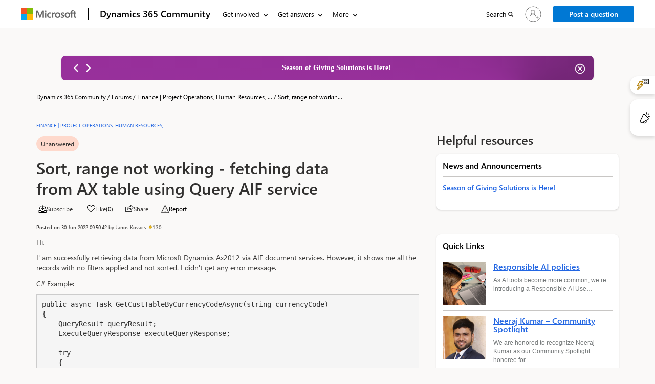

--- FILE ---
content_type: text/html; charset=utf-8
request_url: https://community.dynamics.com/_layout/tokenhtml?_=1768823605798
body_size: 208
content:
<input name="__RequestVerificationToken" type="hidden" value="pQOGovtQnK-0x1a0cuQSV-hKkwzoL-5RqW19HBUMHp_u6UcX_updzjouk0hJxg6TJnjH-v79ScUmbKxaGeFjm7ToIPu1DvS-5ECTbpd8AVI1" />

--- FILE ---
content_type: text/css; charset=utf-8
request_url: https://community.dynamics.com/forums/thread/css_Forums_Threads.css?1768788035000
body_size: 6884
content:
.msd-position-relative{
    position:relative;
}
.dc-breadcrumb1, .dc-forums-thread-breadcrumb {
    margin-top: 36px;
    height: auto; /*16px */
    font-family: var(--cmty-font-family);
    font-style: normal;
}

.dc-breadcrumb1, .dc-forums-thread-breadcrumb, .dc-link1 {
    font-size: var(--cmty-font-size-xs);
    line-height: 16px;
    color: var(--cmty-black);
}

.dc-helpful-resource-item, .dc-thread-pane-item, div.dc-helpful-resource-pane > div.dc-resource-cards, div.dc-helpful-resource-pane > a.dc-resource-cards {
    box-shadow: 0 1.6px 3.6px rgba(0,0,0,.132),0 .3px .9px rgba(0,0,0,.108);
}

body[data-sitemap-state="/globalsearch/:/"] .dc-forum-body, body[data-sitemap-state="/globalsearch/:/"] {
    background-color: var(--cmty-white); 
}
body{
   background-color: var(--cmty-white-shade10);
}
div.dc-forum-thread-banner-container {
    background: var(--cmty--banner-gradient-color);
    border-radius: 20px;
    margin-bottom: 36px;
}

    div.dc-forum-thread-banner-container > div.dc-forum-thread-banner {
        display: flex;
        flex-direction: column;
        align-items: center;
        padding: 60px 200px;
    }

        div.dc-forum-thread-banner-container > div.dc-forum-thread-banner > div.dc-explore-search {
            width: 100%;
        }

        div.dc-forum-thread-banner-container > div.dc-forum-thread-banner > h4 {
            font-family: var(--cmty-font-family);
            font-style: normal;
            font-weight: 600;
            font-size: var(--cmty-font-size-sm);
            line-height: 20px;
            text-align: center;
            text-transform: uppercase;
            color: var(--cmty-white);
            margin: 0;
        }

        div.dc-forum-thread-banner-container > div.dc-forum-thread-banner > h2,
        div.dc-forum-thread-banner-container > div.dc-forum-thread-banner > h1{
            font-family: var(--cmty-font-family);
            font-style: normal;
            font-weight: 600;
            font-size: var(--cmty-font-size-xxxl);
            line-height: 52px;
            color: var(--cmty-white);
            margin: 0;
        } 
        div.dc-forum-thread-banner-container > div.dc-forum-thread-banner > div {
            font-family: var(--cmty-font-family);
            font-style: normal;
            font-weight: 400;
            font-size: var(--cmty-font-size-md);
            line-height: 21px;
            text-align: center;
            color: var(--cmty-white);
            margin: 0;
        }

.dc-forums-thread-breadcrumb {
    margin-bottom: 36px;
    font-weight: 400;
}

.dc-breadcrumb1 {
    margin: 24px 0 16px;
    font-weight: 400;
}

.dc-link1 {
    height: 21px;
    cursor: pointer;
    font-weight: 400;
    text-decoration: underline !important;
}
.dc-link1:hover, .dc-link1:focus{
        color: var(--cmty-communication-indigo-shade10);
}
.dc-join-discussion, .dc-page-title {
    color: var(--cmty-neutrals-web-gray160);
    font-family: var(--cmty-font-family);
    font-style: normal;
    font-weight: 600;
}

.dc-link1 div {
    display: inline !important;
}

.dc-page-title {
    margin-bottom: 50px;
    font-size: var(--cmty-font-size-xxxl);
    line-height: 52px;
}

.dc-breadcrumb-separator, .dc-current-page {
    font-size: var(--cmty-font-size-xs);
    line-height: 16px;
    text-decoration-line: none;
}

div.dc-start-discussion-container {
    display: flex;
    flex-direction: row;
    background: var(--cmty-neutrals-web-gray30);
    border-radius: 8px;
    justify-content: space-between;
    margin-bottom: 24px;
}

    div.dc-start-discussion-container > a, div.dc-start-discussion-container > h3 {
        margin: 24px;
    }

.dc-thread-area-header {
    display: flex;
    flex-direction: column;
    justify-content: space-between;
}

.dc-join-discussion {
    font-size: var(--cmty-font-size-xl);
    line-height: 32px;
    margin-bottom: 8px;
    /**width: 364px;**/
}

.dc-thread-and-helpful-resources-pane {
    display: flex;
    flex-direction: row;
    align-items: normal;
    justify-content: space-between;
    padding: 0;
    gap: 32px;
    width: 1120px;
}

.dc-thread-header {
    height: 48px;
    background-color: var(--cmty-white);
    border-top-right-radius: 8px;
    border-top-left-radius: 8px;
    display: flex;
    align-items: center;
    justify-content: flex-start;
}

.dc-thread-tab {
    display: flex;
    flex-direction: column;
}

.dc-thread-tab-titles {
    display: flex;
    flex-direction: row;
    align-items: center;
    padding: 0 12px 0 1px;
    height: 32px;
    background-color: var(--cmty-black-dark40);
    justify-content: space-between;
}

.dc-thread-item-right, .dc-thread-pane-item {
    flex-direction: row;
    background: var(--cmty-white);
    padding: 16px;
}

.dc-thread-sub-title {
    color: var(--cmty-white);
    font-family: var(--cmty-font-family);
    font-weight: 600;
    font-size: var(--cmty-font-size-sm);
    line-height: 20px;
}

.dc-thread-forum-title, .dc-thread-item-posted-by {
    font-size: var(--cmty-font-size-xxxs);
    line-height: 14px;
    margin-bottom: 4px;
    font-weight: 400;
    font-family: var(--cmty-font-family);
}

.dc-thread-pane-item {
    display: flex;
    align-items: center;
    margin-bottom: 2px;
}

.dc-thread-item-left {
    display: flex;
    flex-direction: column;
    align-items: flex-start;
    padding: 4px 12px 8px 4px;
    background: var(--cmty-white);
}

.dc-thread-forum-title {
    font-style: normal;
    color: var(--cmty-neutrals-web-gray160);
    margin-bottom: 4px;
    text-transform: uppercase;
}

.dc-thread-item-posted-by {
    color: var(--cmty-black-dark40);
}


.dc-thread-item-description, .dc-thread-item-description p, .dc-thread-item-description ul, .dc-thread-item-description ol {
    font-family: var(--cmty-font-family);
    font-style: normal;
    font-weight: 400;
    font-size: var(--cmty-font-size-xs);
    line-height: normal;
    margin-bottom: 8px;
    color: var(--cmty-black-dark40);
    display: -webkit-box !important;
    -webkit-line-clamp: 2 !important;
    -webkit-box-orient: vertical !important;
    overflow: hidden;
    width: 100%;
}

.dc-thread-item-right {
    display: flex;
    align-items: flex-start;
    justify-content: space-evenly;
    align-items: center;
}

.dc-helpful-resources-title {
    font-family: var(--cmty-font-family);
    font-style: normal;
    font-weight: 600;
    font-size: var(--cmty-font-size-xl);
    line-height: 32px;
    color: var(--cmty-neutrals-web-gray160);
}

.dc-helpful-resource-header, .dc-helpful-resource-title {
    font-weight: 600;
    line-height: 22px;
    font-family: var(--cmty-font-family);
    font-style: normal;
}

.dc-helpful-resource-pane {
    margin: 0 0 12px 2px;
}

.thread-like {
    display: flex;
    flex-direction: row;
    align-items: center;
    gap: 5px;
}

.dc-helpful-resource-item {
    display: flex;
    flex-direction: column;
    align-items: center;
    justify-content: center;
    background-color: var(--cmty-white);
    height: 268px;
    border-radius: 8px;
}

.dc-helpful-resource-header {
    font-size: var(--cmty-font-size-md);
    width: 328px;
    height: 22px;
}

.dc-helpful-resource-gray-line {
    height: 0;
    border: 1px solid var(--cmty-neutrals-web-gray210);
    background-color: var(--cmty-neutrals-web-gray210);
    margin-top: 10px;
    margin-bottom: 10px;
}

.dc-helpful-resouce-content {
    display: flex;
    flex-direction: column;
    align-items: flex-start;
    padding: 0;
    gap: 4px;
    height: 202px;
}

.dc-helpful-resource-image {
    background-repeat: no-repeat;
    background-size: cover;
    width: 100%;
}

.dc-helpful-resource-title {
    font-size: 17px;
    letter-spacing: -.408px;
    height: 22px;
}

.dc-helpful-resource-description, .dc-resource-description {
    font-family: var(--cmty-font-family);
    font-style: normal;
    font-weight: 400;
    font-size: var(--cmty-font-size-xs);
    line-height: 16px; 
    color: var(--cmty-neutrals-web-gray290);
}

.dc-helpful-resource-button-title, .thread-post-title {
    font-family: var(--cmty-font-family);
    font-style: normal;
    font-weight: 600;
}

.dc-helpful-resource-button {
    display: flex;
    flex-direction: row;
    justify-content: center;
    align-items: center;
    padding: 6px 20px;
    height: 32px;
    background-color: var(--cmty-dymamics-primary);
    border-radius: 2px;
}

.dc-helpful-resource-button-title {
    font-size: var(--cmty-font-size-sm);
    line-height: 20px;
}

.thread-post-title {
    width: 100%;
    font-size: var(--cmty-font-size-xxl);
    line-height: 40px;
    color: var(--cmty-neutrals-web-gray160);
    flex: none;
    order: 0;
    overflow: hidden;
    display: -webkit-box;
    -webkit-box-orient: vertical;
    margin: 12px 0;
}

.thread-description-body, .thread-tag-link {
    font-family: var(--cmty-font-family);
    font-weight: 400;
    font-style: normal;
}

.thread-post-author {
    color: var(--cmty-black-dark40);
}
.thread-post-author:hover {
    color: var(--cmty-dymamics-primary);
}
.thread-description-body { 
    height: fit-content;
    font-size: var(--cmty-font-size-sm);
    line-height: 20px;
    color: var(--cmty-black-dark40);
    min-height: 100px;
}

.thread-description-body, .thread-description-body p, .thread-description-body ul, .thread-description-body ol{	
    font-family: var(--cmty-font-family);	
    font-weight: 400;	
    font-style: normal;	
    line-height: 20px;	
    color: var(--cmty-black-dark40);	
    font-size: var(--cmty-font-size-sm);	
}

.thread-tag-cell, .thread-tags-line {
    flex-direction: row;
    height: 28px;
    display: flex;
}

.thread-tags-line {
    align-items: center;
    padding: 40px 0;
    gap: 12px;
    width: 1120px;
}

.thread-tag-cell {
    box-sizing: border-box;
    align-items: center;
    padding: 4px;
    gap: 8px;
    width: 119px;
    background: var(--cmty-bgColor-primary-tint30);
    border: 1px solid var(--cmty-bgColor-primary-tint30);
    border-radius: 8px;
    flex: none;
    order: 0;
    flex-grow: 0;
}

.thread-tag-item {
    display: flex;
    flex-direction: row;
    align-items: center;
    padding: 2px 4px;
    gap: 10px;
    width: 111px;
    height: 20px;
    justify-content: center;
}

.thread-tag-link {
    width: 103px;
    height: 16px;
    font-size: var(--cmty-font-size-xs);
    line-height: 16px;
    text-align: center;
    color: var(--cmty-neutrals-web-gray160);
    flex: none;
    order: 0;
    flex-grow: 0;
    text-decoration: none !important;
}

.thread-reply-post-button { 
    align-items: center;
    padding: 6px 22px;
    width: 165px; 
    background: var(--cmty-dymamics-primary);
    border: var(--cmty-dymamics-primary);
    border-radius: 2px;  
}

.dc-pane-item, .suggested-status-msg {
    font-weight: 600;
    order: 1;
    font-family: var(--cmty-font-family);
}

.dc-analytics {
    display: flex;
    align-items: center;
    justify-content: center;
    flex-direction: column;
}

.dc-threads-header {
    display: flex;
    flex-direction: row;
    justify-content: center;
}

.followDiv {
    margin-bottom: .5em;
}

.reply-this-post {
    font-family: var(--cmty-font-family);
    font-style: normal;
    font-weight: 600;
    font-size: var(--cmty-font-size-xlm);
    padding-bottom: 20px;
    line-height: 28px;
    color: var(--cmty-neutrals-web-gray160);
    margin-top: 14px;
}
#RichTextEditorControl .menuBar
{
	display:none;
}

.AllResponses .Answers {
    border-bottom: 2px solid var(--cmty-dymamics-primary);
}

.suggested-comment-status {
    padding: 2px 4px 6px 6px;
}

.suggested-status-msg {
    width: 116px;
    height: 20px;
    font-style: normal;
    font-size: var(--cmty-font-size-sm);
    line-height: 20px;
    color: var(--cmty-neutrals-web-gray130);
    flex: none;
    flex-grow: 0;
}

.report-spam {
    display: flex;
    justify-content: flex-end;
    align-items: center;
    padding-right: 60px;
}

.comment-created-by {
    text-decoration: underline;
}

.dc-pane-item-link {
    font-style: normal; 
}

.dc-pane-item-link:hover {
    font-style: normal;
}

.dc-product-tab {
    display: flex;
    flex-direction: column;
    align-items: flex-start;
    padding: 0;
    gap: 32px;
    list-style-type: none;
}

.dc-pane {
    display: flex;
    flex-direction: column;
    flex-wrap: wrap;
    align-items: flex-start;
    padding-left: 32px;
    gap: 32px;
    width: 927px;
    height: 409px;
    border-radius: 0 0 10px;
}

.dc-pane-item {
    font-style: normal;
    font-size: var(--cmty-font-size-md);
    color: var(--cmty-dymamics-primary);
    flex: none;
}

.dc-pane-item-description {
    font-family: var(--cmty-font-family);
    font-style: normal;
    font-weight: 400;
    font-size: var(--cmty-font-size-xs);
    width: 220px;
    height: 32px;
    color: var(--cmty-black-dark40);
}

.dc-btn-arrow, .dc-pane-item-link, .dc-pane-item-link:hover {
    font-weight: 600;
    font-size: var(--cmty-font-size-md);
    font-family: var(--cmty-font-family);
}

.dc-pane-item-link {
    line-height: 22px;
    margin-bottom: 4px;
    color: var(--cmty-dymamics-primary);
    -webkit-box-orient: vertical;
    display: inline-block;
    vertical-align: middle;
    overflow: hidden;
}

    .dc-pane-item-link:hover {
        color: var(--cmty-communication-blue-shade70);
    }
.dc-pane-item-link:focus {
    color: var(--cmty-communication-blue-shade70);
}

@media (max-width: 450px) {
    .dc-pane-item-link {
        overflow-wrap: anywhere;
        word-break: break-word;   
    }
}
.dc-btn-arrow {
    text-align: left;
    line-height: 22px;
    border-radius: 8px;
    width: 171px;
    height: 45px;
    color: var(--cmty-neutrals-web-gray190);
    background-color: var(--cmty-white-shade10);
    border-color: var(--cmty-white-shade10);
    text-decoration: none;
}

    .dc-btn-arrow.active, .dc-btn-arrow.active:focus, .dc-btn-arrow.active:hover, .dc-btn-arrow:active:focus, .dc-btn-arrow:focus, .dc-btn-arrow:hover {
        font-family: var(--cmty-font-family);
        font-weight: 600;
        font-size: var(--cmty-font-size-md);
        line-height: 22px;
        color: var(--cmty-white);
        background: var(--cmty-dymamics-primary);
        border-color: var(--cmty-dymamics-primary);
        border-radius: 8px;
        text-decoration: none;
    }

.dc-option-selector {
    position:relative;
    border: none;
    border-bottom: .5px solid var(--cmty-neutrals-web-gray160);
    font-family: var(--cmty-font-family);
    font-style: normal;
    font-weight: 400;
    font-size: var(--cmty-font-size-xs);
    line-height: 16px;
    background-color: var(--cmty-white-shade10); 
    -webkit-appearance: none;
    -moz-appearance: none;
    background: transparent;
    background-image: url('data:image/svg+xml;utf8,<svg width="17" height="9" viewBox="0 0 17 9" fill="none" xmlns="http://www.w3.org/2000/svg"><path d="M16.2388 0L17 0.739726L8.5 9L0 0.739726L0.761194 0L8.5 7.52055L16.2388 0Z" fill="black"/></svg>');
    background-image: url([data-uri]);
    background-repeat: no-repeat;
    background-position-x: 99%;
    background-position-y: 6px;
    background-size: 1rem;
    padding: 0 20px 0 5px;
    width: 100%;

}
 
.dc-option-selector option{
    padding:24px;
    padding-bottom:20px;
}
dc-option-selector option:first-child{
   border-radius:0;
}
.dc-option-selector option:last-child{
    padding-bottom:24px;
}
.dc-resource-subtitle, .dc-resource-title {
    font-family: var(--cmty-font-family);
    font-style: normal;
    font-weight: 600;
}

.dc-sortby {
    padding-right: 13px;
    white-space: nowrap;
}

.dc-sorting {
    display: flex;
    flex-direction: row;
    align-items: center;
}

.sugesstedAnsClass {
    padding-top: 14px;
}

.crmEntityFormView .cell {
    padding: 0;
}

div.dc-helpful-resource-pane > div.dc-resource-cards, div.dc-helpful-resource-pane > a.dc-resource-cards {
    background: var(--cmty-white);
    border-radius: 8px;
    padding: 12px;
    margin-top: 12px;
    display: block;
    text-decoration:none;
}
div.dc-helpful-resource-pane > a.dc-resource-cards:hover{
    text-decoration: none !important;
}
.subscribe-container > .dc-resource-title{
    font-size: var(--cmty-font-size-xlmd); 
    font-style: normal;
    font-weight: 600;
    line-height: 22px;
}
.subscribe-container > p{
    font-size: var(--cmty-font-size-xmd);
    font-style: normal;
    font-weight: 400;
    line-height: 20px;
}
.dc-resource-title {
    font-size: var(--cmty-font-size-md);
    line-height: 22px; 
    color: var(--cmty-black);
    margin: 0;
}
.dc-resource-title2 {
    font-size: var(--cmty-font-size-sm);
    line-height: 20px; 
    color: var(--cmty-black);
    margin: 0;
}

.dc-resource-subtitle {
    font-size: var(--cmty-font-size-sm);
    line-height: 20px;
    color: var(--cmty-neutrals-web-gray160);
    margin: 2px 0px;
}

.dc-resource-button, .dc-resource-button:focus, .dc-resource-button:hover {
    background: var(--cmty-dymamics-primary);
    border-radius: 2px;
    font-family: var(--cmty-font-family);
    font-style: normal;
    font-weight: 600;
    font-size: var(--cmty-font-size-sm);
    line-height: 20px;
    color: var(--cmty-white);
    text-decoration: none !important;
    padding: 6px 20px;
}

.dc-horizontal-line {
    margin-top: 10px;
    margin-bottom: 10px;
    border: 0;
    border-top: 1px solid var(--cmty-neutrals-web-gray210);
}

.dc-top-authors {
    display: flex;
    flex-direction: row;
    align-items: center;
    gap: 18px;
    flex-wrap: wrap;
}

.highlight {
    background-color: var(--cmty-white)cac;
}

.thread-action-container {
    display: flex;
    align-items: center;
    gap: 12px;
    padding-top: 8px;
    flex-wrap:wrap; /*added*/
}

.like-button-action > span {
    font-family: var(--cmty-font-family);
    font-style: normal;
    font-weight: 400;
    font-size: var(--cmty-font-size-xs);
    line-height: 16px;
    color: var(--cmty-black-dark40);
    text-decoration: none;
    margin: 0px;
    display: flex;
    align-items: center;
}
.thread-action > a, .thread-action > p {
    font-family: var(--cmty-font-family);
    font-style: normal;
    font-weight: 400;
    font-size: var(--cmty-font-size-xs);
    line-height: 16px;
    color: var(--cmty-black-dark40);
    text-decoration: none;
    margin: 0px;
    display: flex;
    align-items: center;
    gap: 4px;
}

.thread-reply-icon {
    height: 16px;
    width: auto;
}
@media (prefers-contrast: more) {
    .thread-reply-icon {
        filter: invert(70%) sepia(0) saturate(100%) hue-rotate(0deg) brightness(100%) contrast(100%);
    }
}
.dc-reaction {
    cursor: pointer;
    display: flex;
    justify-content: flex-end;
    flex-direction: row;
    align-items: flex-end;
    gap: 4px;
}

.heart-icon {
    width: 16px;
    height: 16px;
}

@media (prefers-contrast: more) {
    .heart-icon {
        filter: invert(70%) sepia(0) saturate(100%) hue-rotate(0deg) brightness(100%) contrast(100%);
    }
}
.dc-report-container {
    font-family: var(--cmty-font-family);
    font-style: normal;
    font-weight: 400;
    font-size: var(--cmty-font-size-xs);
    line-height: 16px;
    color: var(--cmty-black-dark40);
    text-decoration: none;
    margin: 0px;
}

.dc-reported-container > img {
    height: 16px;
    width: auto;
}

.dc-reaction {
    display: flex;
}

img.spacer-section {
    padding-bottom: 10px;
    padding-left: 4px;
}

@media(max-width:320px) {
    .dc-thread-area-header {
        flex-direction: column !important;
    }

    .dc-sorting {
        align-self: flex-end;
    }
}
.msd-border-radius-4{
    border-radius:4px;
}
.msd-border-top-radius-4{
    border-top-left-radius:4px;
    border-top-right-radius:4px;
}

.msd-flex-gap-12 {
     gap: 12px;
}

@media(max-width:639.99px) {
    .msd-md-flex-direction-column{
        flex-direction: column;
    }
}

@media(min-width:640px) {
    .msd-lg-mt21{
          margin-top: 21px;
    }
}

@media(max-width:780px) {
    .msd-sm-flex-direction-column{
        flex-direction: column;
    }
    .dc-sortby{
        width: 85px;
    }
    .dc-option-selector{
        width: 90%;
    }
}

.msd-mb-8{
    margin-bottom: 8px;
}
.msd-overlayCSS,.blockUI.blockOverlay{
    background-color: #faf9f8 !important; 
    opacity: 0.6 !important;
}

.dc-thread-item-posted-by a, .dc-helpful-resource-pane .dc-resource-cards a{
    color: var(--cmty-dymamics-primary);
}
.dc-thread-item-posted-by a:hover, .dc-helpful-resource-pane .dc-resource-cards a:hover, .dc-forums-thread-breadcrumb a.dc-link1:hover{
    color: var(--cmty-dymamics-primary-shade20);
}
.dc-thread-item-posted-by a:focus, .dc-helpful-resource-pane .dc-resource-cards a:focus, .dc-forums-thread-breadcrumb a.dc-link1:focus{
    color: var(--cmty-dymamics-primary-shade20);
}

/*leaderboard_reward_card*/
.dc-leaderboard-forum-card .msd-memberIndivisual-wrap{
}
.dc-leaderboard-forum-card .ledboard-card > .msd-flex{
    min-height: 50px;
}
.dc-leaderboard-forum-card .ms-profile-sm, .dc-leaderboard-forum-card .ms-profile-lg, .dc-leaderboard-forum-card .ms-profile-md, .dc-leaderboard-forum-card .ms-profile-xl {
    border-radius: 50%;
    display: inline-block;
    text-align: center;
    position: relative;
    vertical-align: middle;
    flex-shrink: 0;
    overflow: hidden;
}
.dc-leaderboard-forum-card a.ug-avatar {
    line-height: initial !important;
    overflow: hidden;
    display: inline-block;
    color: var(--cmty-dymamics-primary);
    font-size: 14px;
    font-style: normal;
    font-weight: 600;
    height: 100%;
    font-family: var(--cmty-font-family);
    vertical-align: middle;
}
.dc-leaderboard-forum-card span.ug-avatar {
    line-height: initial !important;
    overflow: hidden;
    display: inline-block;
    color: var(--cmty-white); 
    font-style: normal;
    font-weight: 500;
    line-height: 20px; 
    font-size: var(--cmty-font-size-sm); 
}
.dc-leaderboard-forum-card p.ug-avatar-wrap{   
 
}
.dc-leaderboard-forum-card span.ug-avatar.sidepan-registered-member-name{
    color: var(--cmty-dymamics-primary);   
    word-break: break-all;
    vertical-align: middle;
}
.dc-leaderboard-forum-card .msd-user-rank {
    color: var(--cmty-black);
    font-size: 14px;
    font-style: normal;
    font-weight: 600;
    line-height: 12px;
    margin-right: 4px; 
    width: 20px;
}
.dc-leaderboard-forum-card .ms-profile-lg {
    width: 32px;
    height: 32px;
    display: inline-flex;
    align-items: center;
    justify-content: center;
}
.dc-leaderboard-forum-card .msd-user-rank.font-size-lg {
    color: var(--cmty-neutrals-web-gray160);
    font-size: 16px;
    font-style: normal;
}
.dc-leaderboard-forum-card .msd-user-rank > span {
    color: var(--cmty-neutrals-web-gray130);
    vertical-align: top;
    font-size: 12px;
    font-style: normal;
    font-weight: 600;
    line-height: 12px;
}
.dc-leaderboard-forum-card .star-point, .dc-leaderboard-forum-card .led-star-profile {
    font-size: 10px;
    font-weight: 600;
    display: inline-flex;
    align-items: center;
    color: var(--cmty-neutrals-web-gray130);
    margin-left: 2px;
}
.dc-leaderboard-forum-card .led-star-profile img{
    width: 11px;
    height: 11px;
}
.dc-leaderboard-forum-card .led-star {
    background: url(/img_led_star.svg) no-repeat right center;
    width: 9px;
    height: 9px;
}
.dc-leaderboard-forum-card .msd-ledboard-total-points {
    font-size: 12px;
}
.dc-leaderboard-card-link {
    color: var(--cmty-neutrals-web-gray160);
    font-weight: 600;
    font-size: 14px;
    display: inline-block;
    border: 1px solid var(--cmty-neutrals-web-gray330);
    border-radius: 4px;
    padding: 5px 0px;
    text-align:center;
    margin-left:50%;
}

.leaderboard-wrap{
  display: flex;
}

.leaderboard-left {
   font-size:var(--cmty-font-size-md);
   font-weight:600;
   padding-top:5px;
}
.leaderboard-right {
   flex: 1;
}
.dc-leaderboard-lastmonthlabel{
    font-size:var(--cmty-font-size-md);
    font-weight:600;
}

.dc-leaderboard-card-link .ms-Icon{
    font-size: 10px;
    font-weight: 600;
    margin-left: 4px;
}
@media screen and (max-width: 639.9px){
    .dc-leaderboard-forum-card span.ug-avatar.sidepan-registered-member-name{   
        word-break: normal;
        white-space: nowrap;
        overflow: hidden;
        text-overflow: ellipsis;
        max-width: 125px;
    }
}
/*leaderboard_reward_card end*/
/**New forum page design**/
.msd-container {
      padding: 0 4.3%;
    }
    .msd-hero-banner
    {
        width: 100%;
        background-image: url("img_GroupPageHeroBanner.png");
        height: 160px;
    }
    @media (min-width: 1800px) {
      .msd-container {
        max-width: 1600px;
        padding: 0;
        margin: 0 auto;
      }
    }
    @media (max-width: 1083px) and (min-width: 320px) {
      .msd-container {
        padding: 0px 15px;
      }
    }

    .forums-sidebar-seperator{    
        position:relative;
    } 
     .forums-sidebar-seperator{
         border-left: solid #D2D0CE 1px;
    }
    @media (max-width: 1023.9px){
        .forums-sidebar-seperator{ border: 0;}
    }
    .forums-sidebar .products-container{
        margin:0;
        padding:0;
        list-style: none;
    }
    .forums-sidebar .products-container .products-container-item{   
        list-style:none;
        padding:0;
        margin:0;
    }
    .forums-sidebar .products-container-item a
    {
        font-family: var(--cmty-font-family);
        color: var(--cmty-neutrals-web-gray160); 
        font-size: 14px;
        font-style: normal;
        font-weight: 400;
        line-height: normal;
        text-decoration: none;
        padding: 12px 32px 12px 14px;
        display: block;
        width: 100%;
        margin:0;
    }
    .forums-sidebar .products-container-item a:hover, .forums-sidebar .products-container-item a:focus,
    .forums-sidebar .products-container-item a.focus, .forums-sidebar .products-container-item a.active{
        background: var(--cmty-white);
        border-left: 3px solid #117865;
        padding-left: 11px;
        margin:0;
        text-decoration: none !important;
    }

    .dc-thread-pane-item.sticky-thread {
        position: relative;
    }
    .dc-thread-pane-item.sticky-thread:before{
        position: absolute;
        content: ' ';
        right: 0;
        top: 0;
        width: 10px;
        height: 17px;
        background: transparent;
        border: 25px solid transparent;
        border-right: 9px solid var(--cmty-neutrals-web-gray90);
        transform: rotate(0deg);
        border-top: 26px solid var(--cmty-neutrals-web-gray90);
        border-top-right-radius: 4px;
    }
.dc-thread-pane-item.sticky-thread:after{ 
        position: absolute;
        content: ' ';
        right: 7px;
        top: 7px;
        width: 15px;
        height: 15px; 
        background-image: url('data:image/svg+xml;utf8,<svg width="9" height="15" viewBox="0 0 17 9" fill="none" xmlns="http://www.w3.org/2000/svg"><path d="M2.21428 0.929914C1.20567 0.928102 0.48274 1.90228 0.776713 2.8671L2.02856 6.97567L0.703579 9.62563C0.626081 9.78062 0.634363 9.96469 0.725467 10.1121C0.81657 10.2595 0.977503 10.3492 1.15079 10.3492L4.18628 10.3492L4.18628 14.0919L4.68633 14.799L5.18628 14.0919L5.18628 10.3492H8.22186C8.39515 10.3492 8.55608 10.2595 8.64719 10.1121C8.73829 9.96469 8.74657 9.78062 8.66907 9.62563L7.34385 6.97518L8.58526 2.87328C8.87643 1.91119 8.15744 0.940585 7.15226 0.93878L2.21428 0.929914Z" fill="white"/></path></svg>'); 
        background-image: url([data-uri]);
        transform: rotate(0deg);  
        background-repeat: no-repeat;
    }
    .dc-thread-pane-item.sticky-thread.public-pinned:before {
        border-top: 26px solid var(--cmty-bgColor-primary-shade30);
        border-right: 25px solid var(--cmty-bgColor-primary-shade30);
    }
    .dc-thread-pane-item.sticky-thread.user-pinned:before {
        border-top: 26px solid var(--cmty-success-green-shade60);
        border-right: 25px solid var(--cmty-success-green-shade60);
    }
    /**Banner**/
    .hero-pane-title{ 
        font-family: var(--cmty-font-family);
        font-weight: 600;
        font-size: 42px;
        line-height: 52px;
        color: var(--cmty-white);
        margin: 27px 0 0;
    }
    .blog-hero-banner{
        background: linear-gradient(180deg, #1f61d9 0%, #0d419f 100%);
        background-size: cover;
        height: 152px;
        display: flex;
        align-items: center;
        margin-bottom: 24px;  
    }
    .blog-hero-banner.communityBlogs{
/*        background: url('/img_header_CommunityBlog_1044.png') no-repeat top center #1f61d9;*/
        background-size: cover;
        height: 152px;
        display: flex;
        align-items: center;
    }
    @media (min-width: 320px) {
    .blog-hero-banner.communityBlogs{
/*        background: url('/img_header_CommunityBlog_640.png') no-repeat top center #1f61d9;*/
        margin-bottom: 36px; 
        }
        .hero-pane-title{ 
            font-weight: 600;
            font-size: 32px;
            line-height: 40px; 
            margin: 0 0 15px;
        }
    }
    @media (min-width: 640.5px) {
    .blog-hero-banner.communityBlogs{
/*        background: url('/img_header_CommunityBlog_1024.png') no-repeat top center #1f61d9;*/
        margin-bottom: 24px; 
        } 
    }
    @media (min-width: 1024.5px) {
    .blog-hero-banner.communityBlogs{
/*        background: url('/img_header_CommunityBlog_1044.png') no-repeat top center #1f61d9;*/
        margin-bottom: 24px; 
        }
    .hero-pane-title{ 
        font-weight: 600;
        font-size: 42px;
        line-height: 52px;
        margin: 27px 0 0;
        }
    }
    @media (min-width: 1440.5px) {
    .blog-hero-banner.communityBlogs{
        background: linear-gradient(180deg, #1f61d9 0%, #0d419f 100%);
        margin-bottom: 24px; 
        }
    }
    /**Banner **/
    .ms-Grid-col{
        padding-left: 16px;
        padding-right: 16px;
    }
    .ms-Grid-row{
        margin: 0 -16px;
    }
    .ms-Grid{
      padding: 0 16px;
    }

    .dc-item-result,.label-filter-header,.panel-title>a,.panel-title>a:active,span.result-count
    {
        font-family:var(--cmty-font-family);
        font-style:normal
    }
    .filter-products-checkbox, .filter-products-checkbox-movepost
    {
        width:20px;
        height:20px;
        border:1px solid var(--cmty-neutrals-web-gray160);
        border-radius:2px;
        margin:0!important;
        min-width:20px;
    }
    .filter-products-label,.filter-status-label,.filter-category-label{
        font-family:var(--cmty-font-family);
        font-style:normal;
        font-weight:400;
        font-size: var(--cmty-font-size-md);
        line-height:21px;
        color:var(--cmty-neutrals-web-gray160);
        margin-left:8px;
    }
    .filter-products-container, .filter-products-container-movepost{
        display:flex;
        flex-direction:row;
        align-items:flex-start;
        padding:0;
        gap:8px;
        width:256px;
        height:auto;
        margin-left:-15px;
        margin-right:-15px;
        margin-top:8px;
    }
    .panel-title>a,.panel-title>a:active{
        display:block;
        letter-spacing:1px;
        word-spacing:3px;
        text-decoration:none;
        font-weight:700;
        font-size: var(--cmty-font-size-md);
        line-height:22px;
        color:var(--cmty-black);
    }
    .panel-heading {
        padding: 0;
        border: 0;
        background-color: unset!important;
        border-bottom: 1px solid var(--cmty-neutrals-web-gray10)!important;
    }
    .panel-title>a, .panel-title>a:active {
        font-family: 'Segoe UI' !important;
        font-style: normal !important;
        font-weight: 600 !important;
        font-size: 16px !important;
        line-height: 22px !important;
        color: #000000 !important;
    }
    .panel-heading a{
        position:relative;
    }
    .panel-heading a:before{
        content:" ";
        float:right;
        transition:.5s;
        font-style:normal;
        font-weight:400;
        font-size: var(--cmty-font-size-xs);
    }
    .panel-heading a:before{
        width: 23px;
        height: 23px;
        background: transparent;
        background-image: var(--cmty-dc-select-custom-svg);
        background-image: var(--cmty-dc-select-custom-svg-base64);
        background-repeat: no-repeat;
        background-position-x: 57%;
        background-position-y: 8px;
        background-size: 13px;
    }
    .panel-heading.active a:before{
        -webkit-transform:rotate(180deg);
        -moz-transform:rotate(180deg);
        transform:rotate(180deg);
    }
    .label-filter-header{
        font-weight:600;
        font-size: var(--cmty-font-size-sm);
        line-height:20px;
        color:var(--cmty-neutrals-web-gray160);
        margin-left:10px;
    }
    .select-filter-header{
        margin-left:10px;
    }
    .panel-title{
        margin-bottom:7px;
    }
    .dc-item-body{
        display:flex;
        margin-top:36px;
    }
    .dc-thread-item-left{
        padding:12px 0;
        background:unset;
    }
    .dc-product-filter-pane{
        margin-top:8px;
    }
    /**For checkbox format start**/ 
    .filter-products-container label.msd-checkbox  {
        font-family: system-ui, sans-serif;
        font-size: var(--cmty-font-size-sm);
        font-weight: normal;
        line-height: 1.1;
        display: grid;
        grid-template-columns: 1em auto;
        gap: 13px;
    }

    .filter-products-container label.msd-checkbox input[type="checkbox"] { 
        -webkit-appearance: none;
        appearance: none; 
        background-color: var(--cmty-white); 
        margin: 0;
        font: inherit;
        color: currentColor;
        width: 20px;
        height: 20px;
        margin-right: 8px;
        border: 1px solid var(--cmty-neutrals-web-gray160);
        border-radius: 0.15em;
        transform: translateY(-0.075em);
        display: grid;
        place-content: center;
        position: initial;
    }
    .filter-products-container label.msd-checkbox input[type="checkbox"]:checked { 
        background-color: var(--dc-button-background-color) !important;
        border: 1px solid var(--dc-button-background-color);
    }
    .filter-products-container label.msd-checkbox input[type="checkbox"]::before {
        content: "";
        padding: 2px;
        position: absolute;
        width: 6px;
        height: 12px;
        border: solid var(--cmty-white);
        border-top-width: medium;
        border-right-width: medium;
        border-bottom-width: medium;
        border-left-width: medium;
        border-width: 0 1px 1px 0;
        transform: rotate(45deg) !important;
        top: 1px;
        left: 6px;
    }
    .filter-products-container label.msd-checkbox input[type="checkbox"]:checked::before {
        transform: scale(1);
    }

    .filter-products-container label.msd-checkbox input[type="checkbox"]:focus {
        outline: 1px dotted var(--cmty-black);
    }
    /**For checkbox format end**/ 

    .filter-products-container a {
        font-size: var(--cmty-font-size-sm);
        font-weight: normal;
        line-height: 14px;
        text-decoration: none;
    }
    .helpful-resources
    {
        background-color: #F3F2F1;
    }
    a.dc-leaderboard-forum-card, a.dc-leaderboard-forum-card:hover{
        text-decoration: none !important;
    } 
    .msd-custom-slider-wrap, .msd-custom-slider-wrap-container{
        position: relative;
        overflow: hidden;
        -webkit-transform: translate3d(0, 0, 0);   
    }
    .msd-custom-slider{
        width: 1570px;
        transform: translate3d(0px, 0px, 0px);
        transition: all 1.5s ease 0s;
    }
    .msd-custom-slider .msd-custom-slider-slide{
        width: 372px;
        margin-right: 20px;
        float: left;
    }
    .subscribe-container .ms-Icon{
    font-size: 19px;
    color: var(--cmty-dymamics-primary);
    font-weight: 400;
    vertical-align: middle;
    }
    .forumcategory-card-content{
    font-size: 13px !important;
    }
    .msdCategorySubscribe.popover{
    border: var(--cmty-neutrals-web-gray320);
    background-color: var(--cmty-white);
    border-radius: 4px;
    max-width: 355px;
    }
    .msdCategorySubscribe.popover .popover-content {
    font-size: 13px;
    border-radius: 5px;
    color: var(--cmty-black);
    background: var(--cmty-white);
    border: none;
    }
    .category-title-spacing
    {
      letter-spacing: normal;
      word-spacing: normal;
      font-family: var(--cmty-font-family);
    }
    .forum-category-label
    {
        white-space: nowrap;
    }
/**New forum page design end**/